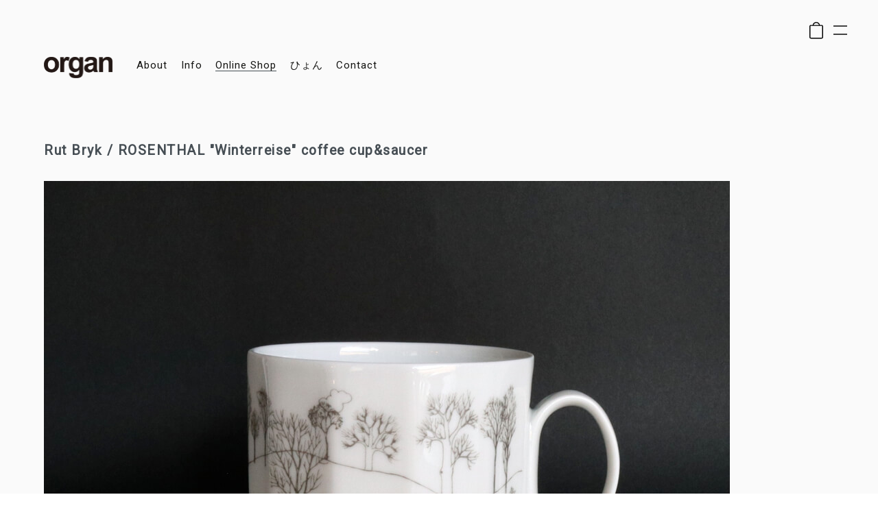

--- FILE ---
content_type: text/html; charset=EUC-JP
request_url: https://organ.shop-pro.jp/?pid=144848455
body_size: 8401
content:
<!DOCTYPE html PUBLIC "-//W3C//DTD XHTML 1.0 Transitional//EN" "http://www.w3.org/TR/xhtml1/DTD/xhtml1-transitional.dtd">
<html xmlns:og="http://ogp.me/ns#" xmlns:fb="http://www.facebook.com/2008/fbml" xmlns:mixi="http://mixi-platform.com/ns#" xmlns="http://www.w3.org/1999/xhtml" xml:lang="ja" lang="ja" dir="ltr">
<head>
<meta http-equiv="content-type" content="text/html; charset=euc-jp" />
<meta http-equiv="X-UA-Compatible" content="IE=edge,chrome=1" />
<title>Rut Bryk / ROSENTHAL &quot;Winterreise&quot; coffee cup&amp;saucer - organ-online.com</title>
<meta name="Keywords" content="Rut Bryk / ROSENTHAL &quot;Winterreise&quot; coffee cup&amp;saucer,organ,オルガン,ceramic,北欧家具,北欧,インテリア,福岡,デザイン,design,セラミック,スティグ,リンドベリ,ルーシー・リー" />
<meta name="Description" content="福岡市南区大橋にあるデザインのセレクトショップ「organ（オルガン）」のオンラインショップサイト" />
<meta name="Author" content="organ" />
<meta name="Copyright" content="Copyright&amp;amp;amp;amp;copy;2001-2007. organ, All rights reserved." />
<meta http-equiv="content-style-type" content="text/css" />
<meta http-equiv="content-script-type" content="text/javascript" />
<link rel="stylesheet" href="https://organ.shop-pro.jp/css/framework/colormekit.css" type="text/css" />
<link rel="stylesheet" href="https://organ.shop-pro.jp/css/framework/colormekit-responsive.css" type="text/css" />
<link rel="stylesheet" href="https://img08.shop-pro.jp/PA01033/895/css/11/index.css?cmsp_timestamp=20251227133035" type="text/css" />
<link rel="stylesheet" href="https://img08.shop-pro.jp/PA01033/895/css/11/product.css?cmsp_timestamp=20251227133035" type="text/css" />

<link rel="alternate" type="application/rss+xml" title="rss" href="https://organ.shop-pro.jp/?mode=rss" />
<script type="text/javascript" src="//ajax.googleapis.com/ajax/libs/jquery/1.7.2/jquery.min.js" ></script>
<meta property="og:title" content="Rut Bryk / ROSENTHAL &quot;Winterreise&quot; coffee cup&amp;saucer - organ-online.com" />
<meta property="og:description" content="福岡市南区大橋にあるデザインのセレクトショップ「organ（オルガン）」のオンラインショップサイト" />
<meta property="og:url" content="https://organ.shop-pro.jp?pid=144848455" />
<meta property="og:site_name" content="organ-online.com" />
<meta property="og:image" content="https://img08.shop-pro.jp/PA01033/895/product/144848455.jpg?cmsp_timestamp=20190906214600"/>
<meta name="viewport" content="width=device-width, initial-scale=1, minimum-scale=1, maximum-scale=1, user-scalable=no">
<!-- Google tag (gtag.js) -->
<script async src="https://www.googletagmanager.com/gtag/js?id=G-PEZ4PYZ1DN"></script>
<script>
  window.dataLayer = window.dataLayer || [];
  function gtag(){dataLayer.push(arguments);}
  gtag('js', new Date());

  gtag('config', 'G-PEZ4PYZ1DN');
</script>
<link rel="apple-touch-icon-precomposed" href="https://organ-online.com/organ-online/wp-content/themes/oo/img/icon.png" />
<link rel="shortcut icon" href="https://organ-online.com/organ-online/wp-content/themes/oo/img/icon.png" />
<script>
  var Colorme = {"page":"product","shop":{"account_id":"PA01033895","title":"organ-online.com"},"basket":{"total_price":0,"items":[]},"customer":{"id":null},"inventory_control":"product","product":{"shop_uid":"PA01033895","id":144848455,"name":"Rut Bryk \/ ROSENTHAL \"Winterreise\" coffee cup&saucer","model_number":"","stock_num":0,"sales_price":12000,"sales_price_including_tax":13200,"variants":[],"category":{"id_big":226516,"id_small":3},"groups":[{"id":2222593},{"id":2224099}],"members_price":12000,"members_price_including_tax":13200}};

  (function() {
    function insertScriptTags() {
      var scriptTagDetails = [];
      var entry = document.getElementsByTagName('script')[0];

      scriptTagDetails.forEach(function(tagDetail) {
        var script = document.createElement('script');

        script.type = 'text/javascript';
        script.src = tagDetail.src;
        script.async = true;

        if( tagDetail.integrity ) {
          script.integrity = tagDetail.integrity;
          script.setAttribute('crossorigin', 'anonymous');
        }

        entry.parentNode.insertBefore(script, entry);
      })
    }

    window.addEventListener('load', insertScriptTags, false);
  })();
</script>
<script async src="https://zen.one/analytics.js"></script>
</head>
<body>
<meta name="colorme-acc-payload" content="?st=1&pt=10029&ut=144848455&at=PA01033895&v=20260115202644&re=&cn=d40a7335c0024fac127ab0aae3ccc3aa" width="1" height="1" alt="" /><script>!function(){"use strict";Array.prototype.slice.call(document.getElementsByTagName("script")).filter((function(t){return t.src&&t.src.match(new RegExp("dist/acc-track.js$"))})).forEach((function(t){return document.body.removeChild(t)})),function t(c){var r=arguments.length>1&&void 0!==arguments[1]?arguments[1]:0;if(!(r>=c.length)){var e=document.createElement("script");e.onerror=function(){return t(c,r+1)},e.src="https://"+c[r]+"/dist/acc-track.js?rev=3",document.body.appendChild(e)}}(["acclog001.shop-pro.jp","acclog002.shop-pro.jp"])}();</script><link rel="stylesheet" id="mosaic-css" href="https://organ-online.com/organ-online/wp-content/themes/oo/css/mosaic.css" type="text/css" media="all">
<script type="text/javascript" src="https://organ-online.com/organ-online/wp-content/themes/oo/js/mosaic.js"></script>
<script type="text/javascript" src="https://organ-online.com/shop-pro/ofi.min.js"></script>
<script type="text/javascript" src="https://organ-online.com/shop-pro/imagesloaded.pkgd.min.js"></script>
<script>
$('head').append('<style type="text/css">#page{opacity:0;}#loading{display:inline}</style>');
$(function(){
    $("#page").css({opacity:'0'});
    setTimeout(function(){
        $("#page").stop().animate({opacity:'1'},1000);
    },1000);
});
$('#page').imagesLoaded( function() {
$(document).ready(function () {
    var imgWidth = $(".img-wrap").width();
    var imgheight = (imgWidth*1);
    $(".img-wrap").css('height',imgheight);
});
$(window).resize(function () {  
    var imgWidth = $(".img-wrap").width();
    var imgheight = (imgWidth*1);
    $(".img-wrap").css('height',imgheight);
});
});
    
$(function () {
  var $body = $('body');
  $('#js__sideMenuBtn').on('click', function () {
    $body.toggleClass('side-open');
    $('#js__overlay').on('click', function () {
      $body.removeClass('side-open');
    });
  });
});

$(function(){
    $("#toggle_menu dt").on("click", function() {
        $(this).next().slideToggle("fast");
        $(this).toggleClass("active");
    });
});
    
$(function(){
  $('.fade').mosaic({
      animation : 'fade',
      speed : 250,
      opacity : .9,
  });
});
</script>
<script src="https://img.shop-pro.jp/tmpl_js/73/jquery.tile.js"></script>
<script src="https://img.shop-pro.jp/tmpl_js/73/jquery.skOuterClick.js"></script>



<div id="loading"><div class="loadingbox"><div id="loader"></div></div></div>
    <div id="page">

    <div class="overlay" id="js__overlay"></div>
    <nav class="side-menu">
            
            <ul class="sns-img">
                <li><div class="img-uchi"><a href="https://www.instagram.com/organ_fukuoka/" target="_blank"><img src="https://organ-online.com/shop-pro/sns1.png"></a></div></li>
                <li><div class="img-uchi"><a href="https://twitter.com/organweb" target="_blank"><img src="https://organ-online.com/shop-pro/sns2.png"></a></div></li>
                <li><div class="img-uchi"><a href="https://www.facebook.com/organ-482800445108829/" target="_blank"><img src="https://organ-online.com/shop-pro/sns3.png"></a></div></li>
            </ul>
    <h2 class="menu-sita online-title">Online Shop</h2>

   <div id="side" class="">
      
            
      
      <form action="https://organ.shop-pro.jp/" method="GET" class="mar_b_20">
        <input type="hidden" name="mode" value="srh" /><input type="hidden" name="sort" value="n" />
        <!--select name="cid" class="mar_b_10">
          <option value="">カテゴリーを選択</option>
                      <option value="226515,0">FURNITURE</option>
                      <option value="226517,0">LIGHTING</option>
                      <option value="226516,0">CERAMIC</option>
                      <option value="226518,0">GLASS</option>
                      <option value="2139446,0">WOOD</option>
                      <option value="2140460,0">PLASTIC</option>
                      <option value="2139444,0">METAL</option>
                      <option value="1941922,0">JEWELRY</option>
                      <option value="226522,0">POSTER</option>
                      <option value="226523,0">BOOKS</option>
                      <option value="2576965,0">TEXTILE,RUG</option>
                      <option value="226524,0">MISK</option>
                      <option value="2139447,0">EXHIBITION</option>
                  </select-->
        <input type="text" name="keyword" />
        <button class="btn btn-xs"><i class="icon-lg-b icon-search va-35"></i><span class="visible-phone mar_l_5 pad_r_5 txt_14">SEARCH</span></button>
      </form>
             
        
<ul class="unstyled bor_b_1 mar_b_50">
      <li class="fcat-menu">
      <a href="https://organ.shop-pro.jp/?mode=cate&cbid=226515&csid=0&sort=n">FURNITURE</a>
            <li><a href="https://organ.shop-pro.jp/?mode=cate&cbid=226515&csid=0&sort=n">All items</a></li>
              <ul class="kocat">          <li>
            <a href="https://organ.shop-pro.jp/?mode=cate&cbid=226515&csid=1&sort=n">Scandinavian</a>
          </li>
                                <li>
            <a href="https://organ.shop-pro.jp/?mode=cate&cbid=226515&csid=2&sort=n">USA</a>
          </li>
                                <li>
            <a href="https://organ.shop-pro.jp/?mode=cate&cbid=226515&csid=3&sort=n">French</a>
          </li>
                                <li>
            <a href="https://organ.shop-pro.jp/?mode=cate&cbid=226515&csid=5&sort=n">その他</a>
          </li>
        </ul>            <li class="fcat-menu">
      <a href="https://organ.shop-pro.jp/?mode=cate&cbid=226517&csid=0&sort=n">LIGHTING</a>
            <li><a href="https://organ.shop-pro.jp/?mode=cate&cbid=226517&csid=0&sort=n">All items</a></li>
            <li class="fcat-menu">
      <a href="https://organ.shop-pro.jp/?mode=cate&cbid=226516&csid=0&sort=n">CERAMIC</a>
            <li><a href="https://organ.shop-pro.jp/?mode=cate&cbid=226516&csid=0&sort=n">All items</a></li>
              <ul class="kocat">          <li>
            <a href="https://organ.shop-pro.jp/?mode=cate&cbid=226516&csid=3&sort=n">Finland</a>
          </li>
                                <li>
            <a href="https://organ.shop-pro.jp/?mode=cate&cbid=226516&csid=1&sort=n">Sweden</a>
          </li>
                                <li>
            <a href="https://organ.shop-pro.jp/?mode=cate&cbid=226516&csid=4&sort=n">France</a>
          </li>
                                <li>
            <a href="https://organ.shop-pro.jp/?mode=cate&cbid=226516&csid=13&sort=n">Europe</a>
          </li>
                                <li>
            <a href="https://organ.shop-pro.jp/?mode=cate&cbid=226516&csid=14&sort=n">USA</a>
          </li>
                                <li>
            <a href="https://organ.shop-pro.jp/?mode=cate&cbid=226516&csid=10&sort=n">Japan</a>
          </li>
                                <li>
            <a href="https://organ.shop-pro.jp/?mode=cate&cbid=226516&csid=12&sort=n">Asia</a>
          </li>
                                <li>
            <a href="https://organ.shop-pro.jp/?mode=cate&cbid=226516&csid=5&sort=n">その他</a>
          </li>
        </ul>            <li class="fcat-menu">
      <a href="https://organ.shop-pro.jp/?mode=cate&cbid=226518&csid=0&sort=n">GLASS</a>
            <li><a href="https://organ.shop-pro.jp/?mode=cate&cbid=226518&csid=0&sort=n">All items</a></li>
              <ul class="kocat">          <li>
            <a href="https://organ.shop-pro.jp/?mode=cate&cbid=226518&csid=1&sort=n">Finland</a>
          </li>
                                <li>
            <a href="https://organ.shop-pro.jp/?mode=cate&cbid=226518&csid=3&sort=n">Sweden</a>
          </li>
                                <li>
            <a href="https://organ.shop-pro.jp/?mode=cate&cbid=226518&csid=7&sort=n">Europe</a>
          </li>
                                <li>
            <a href="https://organ.shop-pro.jp/?mode=cate&cbid=226518&csid=4&sort=n">その他</a>
          </li>
        </ul>            <li class="fcat-menu">
      <a href="https://organ.shop-pro.jp/?mode=cate&cbid=2139446&csid=0&sort=n">WOOD</a>
            <li><a href="https://organ.shop-pro.jp/?mode=cate&cbid=2139446&csid=0&sort=n">All items</a></li>
            <li class="fcat-menu">
      <a href="https://organ.shop-pro.jp/?mode=cate&cbid=2140460&csid=0&sort=n">PLASTIC</a>
            <li><a href="https://organ.shop-pro.jp/?mode=cate&cbid=2140460&csid=0&sort=n">All items</a></li>
            <li class="fcat-menu">
      <a href="https://organ.shop-pro.jp/?mode=cate&cbid=2139444&csid=0&sort=n">METAL</a>
            <li><a href="https://organ.shop-pro.jp/?mode=cate&cbid=2139444&csid=0&sort=n">All items</a></li>
            <li class="fcat-menu">
      <a href="https://organ.shop-pro.jp/?mode=cate&cbid=1941922&csid=0&sort=n">JEWELRY</a>
            <li><a href="https://organ.shop-pro.jp/?mode=cate&cbid=1941922&csid=0&sort=n">All items</a></li>
              <ul class="kocat">          <li>
            <a href="https://organ.shop-pro.jp/?mode=cate&cbid=1941922&csid=5&sort=n">Marriage Ring by SOURCE</a>
          </li>
                                <li>
            <a href="https://organ.shop-pro.jp/?mode=cate&cbid=1941922&csid=7&sort=n">Scandinavia</a>
          </li>
                                <li>
            <a href="https://organ.shop-pro.jp/?mode=cate&cbid=1941922&csid=1&sort=n">Monica Castiglioni</a>
          </li>
                                <li>
            <a href="https://organ.shop-pro.jp/?mode=cate&cbid=1941922&csid=2&sort=n">KO</a>
          </li>
                                <li>
            <a href="https://organ.shop-pro.jp/?mode=cate&cbid=1941922&csid=6&sort=n">Melanie Decourcey</a>
          </li>
                                <li>
            <a href="https://organ.shop-pro.jp/?mode=cate&cbid=1941922&csid=8&sort=n">SIRI SIRI</a>
          </li>
                                <li>
            <a href="https://organ.shop-pro.jp/?mode=cate&cbid=1941922&csid=9&sort=n">BAUGO HEIAN</a>
          </li>
                                <li>
            <a href="https://organ.shop-pro.jp/?mode=cate&cbid=1941922&csid=3&sort=n">Misc</a>
          </li>
        </ul>            <li class="fcat-menu">
      <a href="https://organ.shop-pro.jp/?mode=cate&cbid=226522&csid=0&sort=n">POSTER</a>
            <li><a href="https://organ.shop-pro.jp/?mode=cate&cbid=226522&csid=0&sort=n">All items</a></li>
              <ul class="kocat">          <li>
            <a href="https://organ.shop-pro.jp/?mode=cate&cbid=226522&csid=5&sort=n">Scandinavia</a>
          </li>
                                <li>
            <a href="https://organ.shop-pro.jp/?mode=cate&cbid=226522&csid=6&sort=n">France</a>
          </li>
                                <li>
            <a href="https://organ.shop-pro.jp/?mode=cate&cbid=226522&csid=8&sort=n">Europe</a>
          </li>
                                <li>
            <a href="https://organ.shop-pro.jp/?mode=cate&cbid=226522&csid=9&sort=n">USA</a>
          </li>
                                <li>
            <a href="https://organ.shop-pro.jp/?mode=cate&cbid=226522&csid=4&sort=n">その他</a>
          </li>
        </ul>            <li class="fcat-menu">
      <a href="https://organ.shop-pro.jp/?mode=cate&cbid=226523&csid=0&sort=n">BOOKS</a>
            <li><a href="https://organ.shop-pro.jp/?mode=cate&cbid=226523&csid=0&sort=n">All items</a></li>
              <ul class="kocat">          <li>
            <a href="https://organ.shop-pro.jp/?mode=cate&cbid=226523&csid=1&sort=n">とっておき</a>
          </li>
                                <li>
            <a href="https://organ.shop-pro.jp/?mode=cate&cbid=226523&csid=2&sort=n">プロダクト、建築、インテリア</a>
          </li>
                                <li>
            <a href="https://organ.shop-pro.jp/?mode=cate&cbid=226523&csid=3&sort=n">グラフィック、絵本、アート</a>
          </li>
                                <li>
            <a href="https://organ.shop-pro.jp/?mode=cate&cbid=226523&csid=4&sort=n">写真集</a>
          </li>
                                <li>
            <a href="https://organ.shop-pro.jp/?mode=cate&cbid=226523&csid=5&sort=n">読みもの、その他</a>
          </li>
        </ul>            <li class="fcat-menu">
      <a href="https://organ.shop-pro.jp/?mode=cate&cbid=2576965&csid=0&sort=n">TEXTILE,RUG</a>
            <li><a href="https://organ.shop-pro.jp/?mode=cate&cbid=2576965&csid=0&sort=n">All items</a></li>
            <li class="fcat-menu">
      <a href="https://organ.shop-pro.jp/?mode=cate&cbid=226524&csid=0&sort=n">MISK</a>
            <li><a href="https://organ.shop-pro.jp/?mode=cate&cbid=226524&csid=0&sort=n">All items</a></li>
            <li class="fcat-menu">
      <a href="https://organ.shop-pro.jp/?mode=cate&cbid=2139447&csid=0&sort=n">EXHIBITION</a>
            <li><a href="https://organ.shop-pro.jp/?mode=cate&cbid=2139447&csid=0&sort=n">All items</a></li>
        </ul>
         
         
                 
      
                        <div>
            
            <ul class="unstyled mar_b_50">
                    <li class="pad_10 gp-list">
              <a href="https://organ.shop-pro.jp/?mode=grp&gid=2221988&sort=n" class="show txt_c_333">
                                座る・置く
              </a>
            </li>
                                  <li class="pad_10 gp-list">
              <a href="https://organ.shop-pro.jp/?mode=grp&gid=2222304&sort=n" class="show txt_c_333">
                                明かり
              </a>
            </li>
                                  <li class="pad_10 gp-list">
              <a href="https://organ.shop-pro.jp/?mode=grp&gid=2222495&sort=n" class="show txt_c_333">
                                飾る
              </a>
            </li>
                                  <li class="pad_10 gp-list">
              <a href="https://organ.shop-pro.jp/?mode=grp&gid=2222587&sort=n" class="show txt_c_333">
                                テーブルウェア
              </a>
            </li>
                                  <li class="pad_10 gp-list">
              <a href="https://organ.shop-pro.jp/?mode=grp&gid=2222745&sort=n" class="show txt_c_333">
                                アクセサリー
              </a>
            </li>
                                  <li class="pad_10 gp-list">
              <a href="https://organ.shop-pro.jp/?mode=grp&gid=2222883&sort=n" class="show txt_c_333">
                                Designer A-E
              </a>
            </li>
                                  <li class="pad_10 gp-list">
              <a href="https://organ.shop-pro.jp/?mode=grp&gid=2223482&sort=n" class="show txt_c_333">
                                Designer F-J
              </a>
            </li>
                                  <li class="pad_10 gp-list">
              <a href="https://organ.shop-pro.jp/?mode=grp&gid=2223624&sort=n" class="show txt_c_333">
                                Designer K-O
              </a>
            </li>
                                  <li class="pad_10 gp-list">
              <a href="https://organ.shop-pro.jp/?mode=grp&gid=2223934&sort=n" class="show txt_c_333">
                                Designer P-T
              </a>
            </li>
                                  <li class="pad_10 gp-list">
              <a href="https://organ.shop-pro.jp/?mode=grp&gid=2224234&sort=n" class="show txt_c_333">
                                Designer U-Z
              </a>
            </li>
                                  <li class="pad_10 gp-list">
              <a href="https://organ.shop-pro.jp/?mode=grp&gid=2224282&sort=n" class="show txt_c_333">
                                Factory A-F
              </a>
            </li>
                                  <li class="pad_10 gp-list">
              <a href="https://organ.shop-pro.jp/?mode=grp&gid=2224359&sort=n" class="show txt_c_333">
                                Factory G-L
              </a>
            </li>
                                  <li class="pad_10 gp-list">
              <a href="https://organ.shop-pro.jp/?mode=grp&gid=2224441&sort=n" class="show txt_c_333">
                                Factory N-R
              </a>
            </li>
                                  <li class="pad_10 gp-list">
              <a href="https://organ.shop-pro.jp/?mode=grp&gid=2224472&sort=n" class="show txt_c_333">
                                Factory S-Z
              </a>
            </li>
                                  <li class="pad_10 gp-list">
              <a href="https://organ.shop-pro.jp/?mode=grp&gid=2224541&sort=n" class="show txt_c_333">
                                Folklore
              </a>
            </li>
                    </ul>
          </div>
                    
      <div class="menu-box">
        <h3 class="menu-sita side-midashi">shopping guide</h3>
        <ul class="unstyled bor_b_1 mar_b_50">
                    <li class="pad_10 bor_t_1"><a href="https://organ.shop-pro.jp/?mode=myaccount" class="txt_c_333">マイアカウントの確認</a></li>
                    <li class="pad_10 bor_t_1"><a href="https://organ.shop-pro.jp/cart/proxy/basket?shop_id=PA01033895&shop_domain=organ.shop-pro.jp" class="txt_c_333">カート（お買物カゴ）を見る</a></li>
                    <li class="pad_10 bor_t_1"><a href="https://organ.shop-pro.jp/?mode=sk#info" class="txt_c_333">特定商取引法に基づく表記</a></li>
                    <li class="pad_10 bor_t_1"><a href="https://organ.shop-pro.jp/?mode=privacy" class="txt_c_333">プライバシーポリシー</a></li>
          <li class="pad_10 bor_t_1"><a href="https://organ.shop-pro.jp/?mode=sk#payment" class="show txt_c_333">お支払い方法について</a></li>
          <li class="pad_10 bor_t_1"><a href="https://organ.shop-pro.jp/?mode=sk" class="show txt_c_333">配送方法・送料について</a></li>
                    <li class="pad_10 bor_t_1"><a href="https://organ.shop-pro.jp/customer/inquiries/new" class="txt_c_333">お問い合わせ</a></li>
                      
                    

        </ul>
      </div>
                </div>      

  </nav>
    
<div class="side-menu-btn" id="js__sideMenuBtn">
    <span class="top"></span>
    
    <span class="bottom"></span>
</div>

<div class="svg-cart">
    <a href="https://organ.shop-pro.jp/cart/proxy/basket?shop_id=PA01033895&shop_domain=organ.shop-pro.jp">
        <svg version="1.1" id="svg-logo" xmlns="http://www.w3.org/2000/svg" xmlns:xlink="http://www.w3.org/1999/xlink" x="0px" y="0px" width="14px" height="18.204px" viewBox="0 11.229 14 18.204" enable-background="new 0 11.229 14 18.204" xml:space="preserve">
        <path d="M12.5,15h-1.811C10.41,13.14,8.65,12,7,12c-1.65,0-3.42,1.14-3.69,3H1.5C0.67,15,0,15.67,0,16.5v11C0,28.33,0.67,29,1.5,29
            h11c0.83,0,1.5-0.67,1.5-1.5v-11C14,15.67,13.33,15,12.5,15z M7,13c1.18,0,2.43,0.75,2.7,2H4.3C4.57,13.75,5.82,13,7,13z M13,27.5
            c0,0.28-0.221,0.5-0.5,0.5h-11C1.22,28,1,27.78,1,27.5v-11C1,16.22,1.22,16,1.5,16h11c0.279,0,0.5,0.22,0.5,0.5V27.5z"></path>
        </svg>
    </a>
</div>

    <div id="wrapper" class="container">
        <div class="wrap">
  <div id="header" class="header-in">

    <div class="logobox">
                <a href="./"><h1 class="site-title"><img src="https://img08.shop-pro.jp/PA01033/895/PA01033895.png?cmsp_timestamp=20220904133715" alt="organ-online.com" /></h1></a>
        </div>

<div id="navbar" class="navbar">
    <nav id="site-navigation" class="navigation main-navigation" role="navigation">
        <div class="menu-main-container"><ul id="primary-menu" class="nav-menu"><li id="menu-item-82" class="menu-item menu-item-type-post_type menu-item-object-page current-menu-item page_item page-item-74 current_page_item menu-item-82"><a href="https://organ-online.com/about/" aria-current="page">about</a></li>
            <li id="menu-item-124" class="menu-item menu-item-type-post_type menu-item-object-page menu-item-124"><a href="https://organ-online.com/information/">info</a></li>
            <li id="menu-item-125" class="menu-item menu-item-type-custom menu-item-object-custom menu-item-125"><a href="./">online shop</a></li>
            <li id="menu-item-81" class="menu-item menu-item-type-post_type menu-item-object-page menu-item-81"><a href="https://organ-online.com/blog/">ひょん</a></li>
            <li id="menu-item-80" class="menu-item menu-item-type-post_type menu-item-object-page menu-item-80"><a href="https://organ-online.com/contact/">contact</a></li>
        </ul></div>
    </nav>
</div>
        
  </div>
  <div class="row">
    <div id="contents" class="naka-l">
      <div id="product">

      <form name="product_form" method="post" action="https://organ.shop-pro.jp/cart/proxy/basket/items/add">
 

<h2 class="nonetext">Rut Bryk / ROSENTHAL "Winterreise" coffee cup&saucer</h2>

<div class="cle"></div> 
      
      <div class="text-area-naka">
        <div class="text-an-in">
        <div class="tan-r">

                          <div class="syosai-img"><img src="https://img08.shop-pro.jp/PA01033/895/product/144848455.jpg?cmsp_timestamp=20190906214600" /></div>
                      
          
          
      
            

      
      <div class="product-order mar_b_50">
        <div>
                      <div class="mar_t_20 mar_b_20">
                              <button class="btn btn-lg btn-block" type="button" disabled="disabled">SOLD OUT</button>
                          </div>
                    <p class="stock_error hide mar_t_20 mar_b_20"></p>
        </div>
      </div>
          
<div class="c-o mar_b_50">
        <div>
            <div class="mar_t_20 mar_b_20">
              <div class="toi">
              <a href="https://organ.shop-pro.jp/customer/products/144848455/inquiries/new">この商品について問い合わせる</a>
              </div>
            </div>
        </div>
  
  <div class="l-notes">
  こちらの商品はブランドの意向によりonline shopでのカート販売を控えさせていただいております。<br>
  ご希望の方はメールまたはお電話にてお問い合わせください。
  </div>
</div>
      
        </div>
        <div class="tan-l">
          Rut Bryk(ルート・ブリュック/1916-1999)は20世紀半ばのフィンランドで活躍した陶芸家。アラビア社のアートデパートメントでその才能を開花し、ロマンティックで細やか、唯一無二なアートピースを生み出した希有な人。<br />
プロダクトデザイン界の巨匠タピオ・ヴィルカラの妻でもあります。作品の多くはアートピースや壁面レリーフのため、手に入れるチャンスは、決して多くありません。<br />
そんな彼女の、数少ないプロダクト作品のひとつがこちら。夫タピオ・ヴィルカラがローゼンダール社のスタジオラインためにデザイン(1973年)した"Polygon"シリーズに、1980年代はじめルート・ブリュックがデコレーションを施したコラボレーション作品"Winterreise" (冬の旅)シリーズです。<br />
<br />
コーヒ用で使われていたものでしょうか、容量もほどよい印象のカップ＆ソーサー。冬の景色ですが、やさしいパステルカラーの建物があたたかみを感じます。<br />
クラックやチップといったダメージもない、状態良好なヴィンテージです。<br />
<br />
カップ直径6.8ｘ高さ6.5cm<br />
ソーサー直径13.3cmｘ高さ1.5cm<br />
<span class = "keyword">ROSENTHAL タピオ・ウィルカラ ルート・ブルック 190829</span>
        </div>
      </div>
      </div>
      
      
             <div id="item-area">
        <ul>
                                    <li class="item">
                <img src="https://img08.shop-pro.jp/PA01033/895/product/144848455_o1.jpg?cmsp_timestamp=20190906214600" />
              </li>
                                                <li class="item">
                <img src="https://img08.shop-pro.jp/PA01033/895/product/144848455_o2.jpg?cmsp_timestamp=20190906214600" />
              </li>
                                                <li class="item">
                <img src="https://img08.shop-pro.jp/PA01033/895/product/144848455_o3.jpg?cmsp_timestamp=20190906214600" />
              </li>
                                                <li class="item">
                <img src="https://img08.shop-pro.jp/PA01033/895/product/144848455_o4.jpg?cmsp_timestamp=20190906214600" />
              </li>
                                                <li class="item">
                <img src="https://img08.shop-pro.jp/PA01033/895/product/144848455_o5.jpg?cmsp_timestamp=20190906214600" />
              </li>
                                                <li class="item">
                <img src="https://img08.shop-pro.jp/PA01033/895/product/144848455_o6.jpg?cmsp_timestamp=20190906214600" />
              </li>
                                                <li class="item">
                <img src="https://img08.shop-pro.jp/PA01033/895/product/144848455_o7.jpg?cmsp_timestamp=20190906214600" />
              </li>
                                                <li class="item">
                <img src="https://img08.shop-pro.jp/PA01033/895/product/144848455_o8.jpg?cmsp_timestamp=20190906214600" />
              </li>
                                                <li class="item">
                <img src="https://img08.shop-pro.jp/PA01033/895/product/144848455_o9.jpg?cmsp_timestamp=20190906214600" />
              </li>
                                                                                                                                                                                                                                                                                                                                                                                                                                                                                                                                                                                                                                                                                                                                                                                                                                                                                                                                              </ul>
      </div>
            

<div class="single-cat">
<a href="./">Online Shop</a> / <a href="?mode=cate&cbid=226516&csid=0&sort=n">CERAMIC</a> / <a href="?mode=cate&cbid=226516&csid=3&sort=n">Finland</a>  <a href="./"><br>Online Shop</a> / <a href="https://organ.shop-pro.jp/?mode=grp&gid=2222587&sort=n">テーブルウェア</a> / <a href="https://organ.shop-pro.jp/?mode=grp&gid=2222593&sort=n">カップ＆ソーサー</a><a href="./"><br>Online Shop</a> / <a href="https://organ.shop-pro.jp/?mode=grp&gid=2223934&sort=n">Designer P-T</a> / <a href="https://organ.shop-pro.jp/?mode=grp&gid=2224099&sort=n">Rut Bryk</a></div>
      
      
            

      <input type="hidden" name="user_hash" value="6fb477eebdf7e88a0fbd0ba07ef32226"><input type="hidden" name="members_hash" value="6fb477eebdf7e88a0fbd0ba07ef32226"><input type="hidden" name="shop_id" value="PA01033895"><input type="hidden" name="product_id" value="144848455"><input type="hidden" name="members_id" value=""><input type="hidden" name="back_url" value="https://organ.shop-pro.jp/?pid=144848455"><input type="hidden" name="reference_token" value="9f3e674f3275447d93dc5db6ccc4e605"><input type="hidden" name="shop_domain" value="organ.shop-pro.jp">
    </form>
  </div>        
        </div>
  </div>

<div class="all-menubox">
    <dl id="toggle_menu">
    <dt>category</dt>
        <dd>
        <ul class="f-m">
          <li class="dai-cat">
      <a href="https://organ.shop-pro.jp/?mode=cate&cbid=226515&csid=0&sort=n">FURNITURE</a>
            <li><a href="https://organ.shop-pro.jp/?mode=cate&cbid=226515&csid=0&sort=n">All items</a></li>
              <ul class="kocat">          <li>
            <a href="https://organ.shop-pro.jp/?mode=cate&cbid=226515&csid=1&sort=n">Scandinavian</a>
          </li>
                                <li>
            <a href="https://organ.shop-pro.jp/?mode=cate&cbid=226515&csid=2&sort=n">USA</a>
          </li>
                                <li>
            <a href="https://organ.shop-pro.jp/?mode=cate&cbid=226515&csid=3&sort=n">French</a>
          </li>
                                <li>
            <a href="https://organ.shop-pro.jp/?mode=cate&cbid=226515&csid=5&sort=n">その他</a>
          </li>
        </ul>          </li>
          <li class="dai-cat">
      <a href="https://organ.shop-pro.jp/?mode=cate&cbid=226517&csid=0&sort=n">LIGHTING</a>
            <li><a href="https://organ.shop-pro.jp/?mode=cate&cbid=226517&csid=0&sort=n">All items</a></li>
          </li>
          <li class="dai-cat">
      <a href="https://organ.shop-pro.jp/?mode=cate&cbid=226516&csid=0&sort=n">CERAMIC</a>
            <li><a href="https://organ.shop-pro.jp/?mode=cate&cbid=226516&csid=0&sort=n">All items</a></li>
              <ul class="kocat">          <li>
            <a href="https://organ.shop-pro.jp/?mode=cate&cbid=226516&csid=3&sort=n">Finland</a>
          </li>
                                <li>
            <a href="https://organ.shop-pro.jp/?mode=cate&cbid=226516&csid=1&sort=n">Sweden</a>
          </li>
                                <li>
            <a href="https://organ.shop-pro.jp/?mode=cate&cbid=226516&csid=4&sort=n">France</a>
          </li>
                                <li>
            <a href="https://organ.shop-pro.jp/?mode=cate&cbid=226516&csid=13&sort=n">Europe</a>
          </li>
                                <li>
            <a href="https://organ.shop-pro.jp/?mode=cate&cbid=226516&csid=14&sort=n">USA</a>
          </li>
                                <li>
            <a href="https://organ.shop-pro.jp/?mode=cate&cbid=226516&csid=10&sort=n">Japan</a>
          </li>
                                <li>
            <a href="https://organ.shop-pro.jp/?mode=cate&cbid=226516&csid=12&sort=n">Asia</a>
          </li>
                                <li>
            <a href="https://organ.shop-pro.jp/?mode=cate&cbid=226516&csid=5&sort=n">その他</a>
          </li>
        </ul>          </li>
          <li class="dai-cat">
      <a href="https://organ.shop-pro.jp/?mode=cate&cbid=226518&csid=0&sort=n">GLASS</a>
            <li><a href="https://organ.shop-pro.jp/?mode=cate&cbid=226518&csid=0&sort=n">All items</a></li>
              <ul class="kocat">          <li>
            <a href="https://organ.shop-pro.jp/?mode=cate&cbid=226518&csid=1&sort=n">Finland</a>
          </li>
                                <li>
            <a href="https://organ.shop-pro.jp/?mode=cate&cbid=226518&csid=3&sort=n">Sweden</a>
          </li>
                                <li>
            <a href="https://organ.shop-pro.jp/?mode=cate&cbid=226518&csid=7&sort=n">Europe</a>
          </li>
                                <li>
            <a href="https://organ.shop-pro.jp/?mode=cate&cbid=226518&csid=4&sort=n">その他</a>
          </li>
        </ul>          </li>
          <li class="dai-cat">
      <a href="https://organ.shop-pro.jp/?mode=cate&cbid=2139446&csid=0&sort=n">WOOD</a>
            <li><a href="https://organ.shop-pro.jp/?mode=cate&cbid=2139446&csid=0&sort=n">All items</a></li>
          </li>
          <li class="dai-cat">
      <a href="https://organ.shop-pro.jp/?mode=cate&cbid=2140460&csid=0&sort=n">PLASTIC</a>
            <li><a href="https://organ.shop-pro.jp/?mode=cate&cbid=2140460&csid=0&sort=n">All items</a></li>
          </li>
          <li class="dai-cat">
      <a href="https://organ.shop-pro.jp/?mode=cate&cbid=2139444&csid=0&sort=n">METAL</a>
            <li><a href="https://organ.shop-pro.jp/?mode=cate&cbid=2139444&csid=0&sort=n">All items</a></li>
          </li>
          <li class="dai-cat">
      <a href="https://organ.shop-pro.jp/?mode=cate&cbid=1941922&csid=0&sort=n">JEWELRY</a>
            <li><a href="https://organ.shop-pro.jp/?mode=cate&cbid=1941922&csid=0&sort=n">All items</a></li>
              <ul class="kocat">          <li>
            <a href="https://organ.shop-pro.jp/?mode=cate&cbid=1941922&csid=5&sort=n">Marriage Ring by SOURCE</a>
          </li>
                                <li>
            <a href="https://organ.shop-pro.jp/?mode=cate&cbid=1941922&csid=7&sort=n">Scandinavia</a>
          </li>
                                <li>
            <a href="https://organ.shop-pro.jp/?mode=cate&cbid=1941922&csid=1&sort=n">Monica Castiglioni</a>
          </li>
                                <li>
            <a href="https://organ.shop-pro.jp/?mode=cate&cbid=1941922&csid=2&sort=n">KO</a>
          </li>
                                <li>
            <a href="https://organ.shop-pro.jp/?mode=cate&cbid=1941922&csid=6&sort=n">Melanie Decourcey</a>
          </li>
                                <li>
            <a href="https://organ.shop-pro.jp/?mode=cate&cbid=1941922&csid=8&sort=n">SIRI SIRI</a>
          </li>
                                <li>
            <a href="https://organ.shop-pro.jp/?mode=cate&cbid=1941922&csid=9&sort=n">BAUGO HEIAN</a>
          </li>
                                <li>
            <a href="https://organ.shop-pro.jp/?mode=cate&cbid=1941922&csid=3&sort=n">Misc</a>
          </li>
        </ul>          </li>
          <li class="dai-cat">
      <a href="https://organ.shop-pro.jp/?mode=cate&cbid=226522&csid=0&sort=n">POSTER</a>
            <li><a href="https://organ.shop-pro.jp/?mode=cate&cbid=226522&csid=0&sort=n">All items</a></li>
              <ul class="kocat">          <li>
            <a href="https://organ.shop-pro.jp/?mode=cate&cbid=226522&csid=5&sort=n">Scandinavia</a>
          </li>
                                <li>
            <a href="https://organ.shop-pro.jp/?mode=cate&cbid=226522&csid=6&sort=n">France</a>
          </li>
                                <li>
            <a href="https://organ.shop-pro.jp/?mode=cate&cbid=226522&csid=8&sort=n">Europe</a>
          </li>
                                <li>
            <a href="https://organ.shop-pro.jp/?mode=cate&cbid=226522&csid=9&sort=n">USA</a>
          </li>
                                <li>
            <a href="https://organ.shop-pro.jp/?mode=cate&cbid=226522&csid=4&sort=n">その他</a>
          </li>
        </ul>          </li>
          <li class="dai-cat">
      <a href="https://organ.shop-pro.jp/?mode=cate&cbid=226523&csid=0&sort=n">BOOKS</a>
            <li><a href="https://organ.shop-pro.jp/?mode=cate&cbid=226523&csid=0&sort=n">All items</a></li>
              <ul class="kocat">          <li>
            <a href="https://organ.shop-pro.jp/?mode=cate&cbid=226523&csid=1&sort=n">とっておき</a>
          </li>
                                <li>
            <a href="https://organ.shop-pro.jp/?mode=cate&cbid=226523&csid=2&sort=n">プロダクト、建築、インテリア</a>
          </li>
                                <li>
            <a href="https://organ.shop-pro.jp/?mode=cate&cbid=226523&csid=3&sort=n">グラフィック、絵本、アート</a>
          </li>
                                <li>
            <a href="https://organ.shop-pro.jp/?mode=cate&cbid=226523&csid=4&sort=n">写真集</a>
          </li>
                                <li>
            <a href="https://organ.shop-pro.jp/?mode=cate&cbid=226523&csid=5&sort=n">読みもの、その他</a>
          </li>
        </ul>          </li>
          <li class="dai-cat">
      <a href="https://organ.shop-pro.jp/?mode=cate&cbid=2576965&csid=0&sort=n">TEXTILE,RUG</a>
            <li><a href="https://organ.shop-pro.jp/?mode=cate&cbid=2576965&csid=0&sort=n">All items</a></li>
          </li>
          <li class="dai-cat">
      <a href="https://organ.shop-pro.jp/?mode=cate&cbid=226524&csid=0&sort=n">MISK</a>
            <li><a href="https://organ.shop-pro.jp/?mode=cate&cbid=226524&csid=0&sort=n">All items</a></li>
          </li>
          <li class="dai-cat">
      <a href="https://organ.shop-pro.jp/?mode=cate&cbid=2139447&csid=0&sort=n">EXHIBITION</a>
            <li><a href="https://organ.shop-pro.jp/?mode=cate&cbid=2139447&csid=0&sort=n">All items</a></li>
          </li>
          </ul>
                    
      
                          
            <ul class="f-m">
                    <li class="dai-cat gp-dai">
              <a href="https://organ.shop-pro.jp/?mode=grp&gid=2221988&sort=n" class="show txt_c_333">
                                座る・置く
              </a>
            </li>
                                  <li class="dai-cat gp-dai">
              <a href="https://organ.shop-pro.jp/?mode=grp&gid=2222304&sort=n" class="show txt_c_333">
                                明かり
              </a>
            </li>
                                  <li class="dai-cat gp-dai">
              <a href="https://organ.shop-pro.jp/?mode=grp&gid=2222495&sort=n" class="show txt_c_333">
                                飾る
              </a>
            </li>
                                  <li class="dai-cat gp-dai">
              <a href="https://organ.shop-pro.jp/?mode=grp&gid=2222587&sort=n" class="show txt_c_333">
                                テーブルウェア
              </a>
            </li>
                                  <li class="dai-cat gp-dai">
              <a href="https://organ.shop-pro.jp/?mode=grp&gid=2222745&sort=n" class="show txt_c_333">
                                アクセサリー
              </a>
            </li>
                                  <li class="dai-cat gp-dai">
              <a href="https://organ.shop-pro.jp/?mode=grp&gid=2222883&sort=n" class="show txt_c_333">
                                Designer A-E
              </a>
            </li>
                                  <li class="dai-cat gp-dai">
              <a href="https://organ.shop-pro.jp/?mode=grp&gid=2223482&sort=n" class="show txt_c_333">
                                Designer F-J
              </a>
            </li>
                                  <li class="dai-cat gp-dai">
              <a href="https://organ.shop-pro.jp/?mode=grp&gid=2223624&sort=n" class="show txt_c_333">
                                Designer K-O
              </a>
            </li>
                                  <li class="dai-cat gp-dai">
              <a href="https://organ.shop-pro.jp/?mode=grp&gid=2223934&sort=n" class="show txt_c_333">
                                Designer P-T
              </a>
            </li>
                                  <li class="dai-cat gp-dai">
              <a href="https://organ.shop-pro.jp/?mode=grp&gid=2224234&sort=n" class="show txt_c_333">
                                Designer U-Z
              </a>
            </li>
                                  <li class="dai-cat gp-dai">
              <a href="https://organ.shop-pro.jp/?mode=grp&gid=2224282&sort=n" class="show txt_c_333">
                                Factory A-F
              </a>
            </li>
                                  <li class="dai-cat gp-dai">
              <a href="https://organ.shop-pro.jp/?mode=grp&gid=2224359&sort=n" class="show txt_c_333">
                                Factory G-L
              </a>
            </li>
                                  <li class="dai-cat gp-dai">
              <a href="https://organ.shop-pro.jp/?mode=grp&gid=2224441&sort=n" class="show txt_c_333">
                                Factory N-R
              </a>
            </li>
                                  <li class="dai-cat gp-dai">
              <a href="https://organ.shop-pro.jp/?mode=grp&gid=2224472&sort=n" class="show txt_c_333">
                                Factory S-Z
              </a>
            </li>
                                  <li class="dai-cat gp-dai">
              <a href="https://organ.shop-pro.jp/?mode=grp&gid=2224541&sort=n" class="show txt_c_333">
                                Folklore
              </a>
            </li>
                    </ul>
                    
        </dd>
    <dt>Shopping Guide</dt>
        <dd>
        <ul class="f-m">
        <li><a href="https://organ.shop-pro.jp/?mode=myaccount">マイアカウントの確認</a></li>
        <li><a href="https://organ.shop-pro.jp/cart/proxy/basket?shop_id=PA01033895&shop_domain=organ.shop-pro.jp">カート（お買物カゴ）を見る</a></li>
        <li><a href="https://organ.shop-pro.jp/?mode=sk#payment">お支払い方法について</a></li>
        <li><a href="https://organ.shop-pro.jp/?mode=sk">配送方法・送料について</a></li>
                <li><a href="https://organ.shop-pro.jp/customer/newsletter/subscriptions/new">メルマガ登録・解除</a></li>
                <li><a href="https://organ.shop-pro.jp/?mode=sk#info">特定商取引法に基づく表記</a></li>
        <li><a href="https://organ.shop-pro.jp/?mode=privacy">プライバシーポリシー</a></li>
        <li><a href="https://organ.shop-pro.jp/customer/inquiries/new">お問い合わせ</a></li>
        </ul>
        </dd>
    </dl>
</div>
                    
    </div>
            
 
      
            
 
<div class="sp-menu-nav">
<div class="menu-sp-container"><ul id="f-menu" class="f-menu"><li id="menu-item-314" class="menu-item menu-item-type-custom menu-item-object-custom menu-item-314"><a href="https://organ-online.com">home</a></li>
<li id="menu-item-312" class="menu-item menu-item-type-post_type menu-item-object-page current-menu-item page_item page-item-74 current_page_item menu-item-312"><a href="https://organ-online.com/about/" aria-current="page">about</a></li>
<li id="menu-item-309" class="menu-item menu-item-type-post_type menu-item-object-page menu-item-309"><a href="https://organ-online.com/information/">info</a></li>
<li id="menu-item-313" class="menu-item menu-item-type-custom menu-item-object-custom menu-item-313"><a href="./">online shop</a></li>
<li id="menu-item-311" class="menu-item menu-item-type-post_type menu-item-object-page menu-item-311"><a href="https://organ-online.com/blog/">ひょん</a></li>
<li id="menu-item-310" class="menu-item menu-item-type-post_type menu-item-object-page menu-item-310"><a href="https://organ-online.com/contact/">contact</a></li>
</ul></div>
</div>

  <div id="footer" class="">
        <div class="address-box">
            <p>&#169; 2001 organ</p>
        </div>
  </div>
</div>
</div><script type="text/javascript" src="https://organ.shop-pro.jp/js/cart.js" ></script>
<script type="text/javascript" src="https://organ.shop-pro.jp/js/async_cart_in.js" ></script>
<script type="text/javascript" src="https://organ.shop-pro.jp/js/product_stock.js" ></script>
<script type="text/javascript" src="https://organ.shop-pro.jp/js/js.cookie.js" ></script>
<script type="text/javascript" src="https://organ.shop-pro.jp/js/favorite_button.js" ></script>
</body></html>

--- FILE ---
content_type: text/css
request_url: https://img08.shop-pro.jp/PA01033/895/css/11/product.css?cmsp_timestamp=20251227133035
body_size: 4701
content:
p.o-cl {}
p.o-cl span {
  background-color: #FF6600;
color: #FFF;
padding: 0 20px;
}
span.uchisen {}
span.teikabox {
font-size: 12px;
padding-right: 10px;
  color:#FF6600;
}
.c-o {
  display: none;
}
.contact-order {
  overflow: hidden;
}
.l-notes {
  font-size: 12px;
  color: #FF6600;
}
.mar_50 {
  margin: 50px 0;
}
.toi {}
.toi a {
  padding: 2%;
  background-color: #111;
  color: #fff;
  border-radius: 0;
  font-size: 14px;
  line-height: 1.5;
  letter-spacing: 3px;
  width: 100%;
  display: inline-block;
  max-width: 400px;
  text-align: center;
  -webkit-transition: all 0.3s ease;
  -moz-transition: all 0.3s ease;
  -o-transition: all 0.3s ease;
  transition: all  0.3s ease;
}
.toi a:hover {
  background-color: #e6e6e6;
  color: #333;
  text-decoration: none;
}
.input-prepend.input-append input {
  font-size: 24px;
  padding-top: 11px;
  padding-bottom: 11px;
  width: 100px;
  text-align: right;
}
#item-area ul li {
  list-style: none;
}
#item-area {
  margin: 30px 0 40px;
  padding: 10px 0;
  width: 100%;
  /*border-top: 1px solid #cdcdcd;*/
}
#item-area ul li.item {
        display: block;
        padding: 0;
      margin-bottom: 70px;
        width: 100%;
}
.text-area-naka {
  overflow: hidden;
  width: 100%;
}
.text-an-in {
      width: 100%;
  max-width: 1000px;
}
.tan-l {
  width: 85%;
  padding: 0;
}
.tan-r {
  width: 100%;
}
.tan-r img, #item-area img {
  width: 100%;
  max-width: 1000px;
  height: auto;
}
.buybtn {
  overflow: hidden;
  margin-top: 30px;
}
.buybtn-l {
  width: 45%;
  float: left;
  padding-left: .5%;
}
.product-order .btn {
  background-color: #111;
  color: #fff;
     -webkit-transition: all 0.3s ease;
    -moz-transition: all 0.3s ease;
    -o-transition: all 0.3s ease;
    transition: all  0.3s ease;
}
.product-order .btn:hover {
  color: #A29F9A;
  background-color: #f2f2f2;
}

.input-prepend.input-append .add-on:first-child, .input-prepend.input-append .btn:first-child {
margin-right: -1px;
-webkit-border-radius: 0;
-moz-border-radius: 0;
border-radius: 0;
}

.btn-lg {
padding: 5% 2%;
-webkit-border-radius: 6px;
-moz-border-radius: 6px;
border-radius: 0;
font-size: 14px;
line-height: 1.33;
letter-spacing: 3px;
width: 100%;
margin-left: .5%;
}
.buybtn-l .btn {
  background-color: #fff;
  color: #333;
}
.buybtn-l .btn:hover {
  color: #A29F9A;
  background-color: #f2f2f2;
}

.input-prepend.input-append input {
font-size: 13px;
padding-top: 4px;
padding-bottom: 4px;
padding-right: 10px;
width: 100px;
text-align: right;
border: 1px solid #ccc;
-webkit-appearance: none;
}
.icon-lg-b, .icon-lg-w {
width: 24px;
height: 24px;
display: inline-block;
}
a.btn.pad_10 {
padding: 2px;
}
h2.nonetext span {
  font-family: 'Roboto', sans-serif;
  font-size: 15px;
  display: inline-block;
  margin-bottom: 0;
  font-weight: normal;
  text-transform: capitalize;
  margin-right: 10px;
}
h2.nonetext span u {
  /*padding-bottom: 15px;*/
  text-decoration: none;
  border-bottom: 1px solid #ff0000;
}
h2.price-tag {
  font-family: 'Roboto', sans-serif;
  font-size: 18px;
  margin: 0;
  font-weight: normal;
}
span.ptag {
  font-weight: normal;
  font-size: 12px;
  /*border-bottom: 1px solid;*/
  letter-spacing: 1px;
  display: inline;
  margin-right: 10px;
}
h2.nonetext span {
  display: block;
  font-family: 'Roboto', sans-serif;
}
h2.nonetext {
  font-family: 'Roboto', sans-serif;
}
.syosai-img {
  margin-bottom: 50px;
}
h2.nonetext {
  margin-bottom: 25px;
}
.single-cat {
  margin-bottom: 85px;
}
.single-cat, .single-cat a {
  color: #888;
}
.single-cat a:hover {
  color: #000;
}
span.keyword {
  display: none;
}
#contents {
  width: 90%;
  margin: auto;
}
.product-order {
  width:100%;
  max-width: 360px;
}
.sen {}
.sen span {
border-bottom: 1px solid #cfcfcf;
display: block;
width: 100%;
padding: 10px 0 0;
margin: 10px 0 20px;
}
.pst-all {
  overflow: hidden;
}
.pst-a {
  overflow: hidden;
    margin-top: -20px;
}
.pst-l {
  float: left;
  width: 15%;
}
.pst-r {
}
.side-open .svg-cart {
z-index: -1;
opacity: 0;
}

@media (max-width: 834px) {
.tan-l {
width: 100%;
padding: 0;
}
.text-an-in {
width: 100%;
}
}
@media (max-width: 768px) {
.header-in {
width: 100%;
overflow: hidden;
margin: 0 auto;
padding: 95px 0 70px;
}
#contents {
width: 100%;
margin: auto;
}
.container {
  padding: 0;
}
.wrap {
  width: 100%;
  max-width: 96%;
  margin: 0 auto;
  position: relative;
  padding: 0 2%;
}
}
@media (max-width: 680px) {
.header-in {
  overflow: hidden;
  width: 100%;
  max-width: 100%;
  margin: 0 auto;
  padding: 50px 0 50px;
}
.pst-l {
  float: none;
  width: 100%;
}
h2.nonetext {
margin-bottom: 20px;
line-height: 1.4;
}
#item-area ul li.item {
display: block;
padding: 0;
margin-bottom: 30px;
width: 100%;
}
.side-menu ul li {
margin-bottom: 0;
font-size: 14px;
padding-top: 0;
padding-left: 0;
}
  .toi a {
  padding: 5% 2%;
    font-size: 13px;
  }
}

--- FILE ---
content_type: application/javascript
request_url: https://organ-online.com/organ-online/wp-content/themes/oo/js/mosaic.js
body_size: 1013
content:
/*
    Mosaic - Sliding Boxes and Captions jQuery Plugin
    Version 1.0.1
    www.buildinternet.com/project/mosaic
    
    By Sam Dunn / One Mighty Roar (www.onemightyroar.com)
    Released under MIT License / GPL License
*/

(function($){

    if(!$.omr){
        $.omr = new Object();
    };
    
    $.omr.mosaic = function(el, options){
    
        var base = this;
        
        // Access to jQuery and DOM versions of element
        base.$el = $(el);
        base.el = el;
        
        // Add a reverse reference to the DOM object
        base.$el.data("omr.mosaic", base);
        
        base.init = function(){
            base.options = $.extend({},$.omr.mosaic.defaultOptions, options);
            
            base.load_box();
        };
        
        // Preload Images
        base.load_box = function(){
            // Hide until window loaded, then fade in
            if (base.options.preload){
                $(base.options.backdrop, base.el).hide();
                $(base.options.overlay, base.el).hide();
            
                $(window).load(function(){
                    // IE transparency fade fix
                    if(base.options.options.animation == 'fade' && $(base.options.overlay, base.el).css('opacity') == 0 ) $(base.options.overlay, base.el).css('filter', 'alpha(opacity=0)');
                    
                    $(base.options.overlay, base.el).fadeIn(200, function(){
                        $(base.options.backdrop, base.el).fadeIn(200);
                    });
                    
                    base.allow_hover();
                });
            }else{
                $(base.options.backdrop, base.el).show();
                $(base.options.overlay , base.el).show();
                base.allow_hover();
            }
        };
        
        // Initialize hover animations
        base.allow_hover = function(){
            // Select animation
            switch(base.options.animation){
            
                // Handle fade animations
                case 'fade':
                    $(base.el).hover(function () {
                        $(base.options.overlay, base.el).stop().fadeTo(base.options.speed, base.options.opacity);
                    },function () {
                        $(base.options.overlay, base.el).stop().fadeTo(base.options.speed, 0);
                    });
                    
                    break;
                
                // Handle slide animations
                case 'slide':
                    // Grab default overlay x,y position
                    startX = $(base.options.overlay, base.el).css(base.options.anchor_x) != 'auto' ? $(base.options.overlay, base.el).css(base.options.anchor_x) : '0px';
                    startY = $(base.options.overlay, base.el).css(base.options.anchor_y) != 'auto' ? $(base.options.overlay, base.el).css(base.options.anchor_y) : '0px';;
                    
                    var hoverState = {};
                    hoverState[base.options.anchor_x] = base.options.hover_x;
                    hoverState[base.options.anchor_y] = base.options.hover_y;
                    
                    var endState = {};
                    endState[base.options.anchor_x] = startX;
                    endState[base.options.anchor_y] = startY;
                    
                    $(base.el).hover(function () {
                        $(base.options.overlay, base.el).stop().animate(hoverState, base.options.speed);
                    },function () {
                        $(base.options.overlay, base.el).stop().animate(endState, base.options.speed);
                    });
                    
                    break;
            };
        };
        
        // Make it go!
        base.init();
    };
    
    $.omr.mosaic.defaultOptions = {
        animation   : 'fade',
        speed       : 150,
        opacity     : 1,
        preload     : 0,
        anchor_x    : 'left',
        anchor_y    : 'bottom',
        hover_x     : '0px',
        hover_y     : '0px',
        overlay     : '.mosaic-overlay',    //Mosaic overlay
        backdrop    : '.mosaic-backdrop'    //Mosaic backdrop
    };
    
    $.fn.mosaic = function(options){
        return this.each(function(){
            (new $.omr.mosaic(this, options));
        });
    };
    
})(jQuery);
